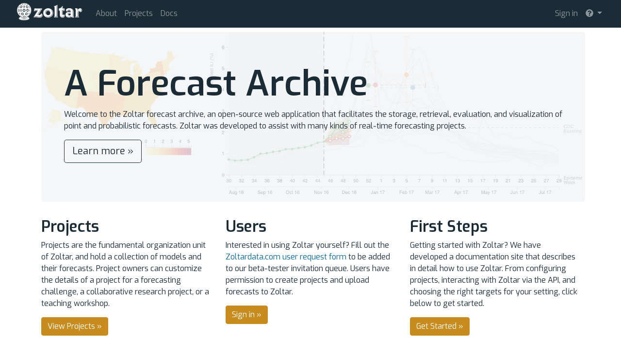

--- FILE ---
content_type: text/html; charset=utf-8
request_url: https://zoltardata.com/
body_size: 8353
content:
<!DOCTYPE html>
<html lang="en">

<head>
    <meta charset="utf-8">
    <meta name="viewport" content="width=device-width, initial-scale=1, shrink-to-fit=no">

    <title>Welcome! - Zoltar</title>

    <!-- Scholar Icons -->
    <link rel="stylesheet" href="https://cdn.rawgit.com/jpswalsh/academicons/master/css/academicons.min.css">

    <!-- Bootstrap 4 Dependencies-->
    <script src="https://cdnjs.cloudflare.com/ajax/libs/popper.js/1.11.0/umd/popper.js"></script>
    <script src="https://ajax.googleapis.com/ajax/libs/jquery/1.12.4/jquery.min.js"></script>

    <!-- Bootstrap 4 -->
    <script src="https://stackpath.bootstrapcdn.com/bootstrap/4.4.1/js/bootstrap.min.js"></script>

    <!-- https://datatables.net/ -->
    <link rel="stylesheet" href="https://cdn.datatables.net/1.10.21/css/jquery.dataTables.min.css"/>
    <script type="text/javascript" src="https://cdn.datatables.net/1.10.21/js/jquery.dataTables.min.js"></script>

    
    
    <link rel="stylesheet" href="/static/CACHE/css/output.a9801326f566.css" type="text/css">

    <script src="/static/fontawesome/fontawesome-all.min.668aad8c7d9f.js"></script>

    
    

</head>

<body data-spy="scroll" data-target="#navbar1" data-offset="60">


<nav class="navbar navbar-expand-lg fixed-top navbar-dark bg-primary">
    <div class="container-fluid">
        <a class="navbar-brand" href="/">
            
            <img style="display: inline-block; height: 40px; margin-top: -10px"
                    src="/static/zoltar_white.3697a7e7b4fe.png"/>
        </a>
         <button class="navbar-toggler" type="button" data-toggle="collapse" data-target="#navbarNav" aria-controls="navbarNav" aria-expanded="false" aria-label="Toggle navigation">
            <span class="navbar-toggler-icon"></span>
        </button>
        <!-- Collect the nav links, forms, and other content for toggling -->
        <div class="collapse navbar-collapse" id="navbarNav">
            <!-- Left-justified items (none) -->

            <!-- Right-justified items. Regarding classes, the ones from the docs ( "nav navbar-nav navbar-right" ) work,
                 but result in their being hard-justified on the right with no padding. I was able to add padding using
                "nav navbar-nav pull-right" to add padding on the right, but the items are also on the right in the
                collapsed hamburger. Also, dropdowns were off the screen to the right. So for now we live with the former.
            -->
            <ul class="nav navbar-nav mr-auto">
                <li class="nav-item dropdown">
                    <a class="nav-link" href="/about">About</a>
                </li>
                <li class="nav-item dropdown">
                    <a class="nav-link" href="/projects">Projects</a>
                </li>
                <li class="nav-item dropdown">
                    <a class="nav-link" href="https://docs.zoltardata.com/">Docs</a>
                </li>
            </ul>
            <ul class="nav navbar-nav ml-auto">
                <!-- user dropdown -->
                
                    <li class="nav-item"><a class="nav-link" href="/accounts/login/">Sign in</a></li>
                

                <!-- help dropdown -->
                <li class="nav-item dropdown">
                    <a class="nav-link dropdown-toggle" href="#" id="navbarDropdownMenuLink" 
                        data-toggle="dropdown" aria-haspopup="true" aria-expanded="false">
                        <i class="fas fa-question-circle"></i>
                        <span class="caret"></span>
                    </a>
                    <div class="dropdown-menu" aria-labelledby="navbarDropdown">
                        <a class="dropdown-item" href="/about">About</a>
                        <a class="dropdown-item" href="https://docs.zoltardata.com/" target="_blank">Documentation</a>
                        <div class="dropdown-divider"></div>
                        <a class="dropdown-item" href="/">Site Index</a>
                        <a class="dropdown-item" href="/api/">Site API Root</a>
                    </div>
                </li>
            </ul>

        </div>
    </div>
</nav>


<div class="container-fluid">
    <!-- hack to put vertical spacing above row, https://stackoverflow.com/questions/12273588/add-vertical-blank-space-using-twitter-bootstrap -->
    <ol style="visibility:hidden;"></ol>

    
    


    


    
    

    <style>
        
        #projectLogoDiv img {
            max-width: 200px;
        }
    </style>

    <main role="main">

        <!-- Main jumbotron for a primary marketing message or call to action -->
        <div class="container background-image">
            <div class="jumbotron" background-image="/static/flusight-wide.2e8029e1bdaa.png">
                <div class="container">
                    <h3 class="display-3">A Forecast Archive</h3>
                    <p>
                        Welcome to the Zoltar forecast archive, an open-source web application that facilitates
                        the storage, retrieval, evaluation, and visualization of point and probabilistic forecasts.
                        Zoltar was developed to assist with many kinds of real-time forecasting projects.
                    </p>
                    <p><a class="btn btn-outline-primary btn-lg" href="/about" role="button">Learn more
                        &raquo;</a></p>
                </div>
            </div>
        </div>

        <div class="container">
            <div class="row">
                <div class="col-md-4">
                    <h2>Projects</h2>
                    <p>
                        Projects are the fundamental organization unit of Zoltar, and hold a collection of
                        models and their forecasts. Project owners can customize the details of a project
                        for a forecasting challenge, a collaborative research project, or a teaching workshop.
                    </p>
                    <p><a class="btn btn-secondary" href="/projects" role="button">View Projects &raquo;</a>
                    </p>
                </div>
                <div class="col-md-4">
                    <h2>Users</h2>
                    <p>
                        Interested in using Zoltar yourself? Fill out the
                        <a href="https://docs.google.com/forms/d/1C7IEFbBEJ1JibG-svM5XbnnKkgwvH0770LYILDjBxUc/viewform?edit_requested=true">Zoltardata.com user request form</a>
                        to be added to our beta-tester invitation queue. Users have permission to create projects and
                        upload forecasts to Zoltar.
                    </p>
                    <p><a class="btn btn-secondary" href="/accounts/login/" role="button">Sign in &raquo;</a></p>
                </div>
                <div class="col-md-4">
                    <h2>First Steps</h2>
                    <p>
                        Getting started with Zoltar? We have developed a documentation site that
                        describes in detail how to use Zoltar. From configuring projects, interacting
                        with Zoltar via the API, and choosing the right targets for your setting, click below to get
                        started.
                    </p>
                    <p><a class="btn btn-secondary" href="https://docs.zoltardata.com/" role="button">Get Started
                        &raquo;</a></p>
                </div>
            </div>
        </div>
    </main>



</div>


<!-- Default Statcounter code for Zoltardata.com http://zoltardata.com -->
<script type="text/javascript">
    var sc_project = 11701640;
    var sc_invisible = 1;
    var sc_security = "3e3643bc";

</script>
<script type="text/javascript" src="https://www.statcounter.com/counter/counter.js" async>

</script>
<noscript>
    <div class="statcounter">
        <a title="Web Analytics" href="http://statcounter.com/" target="_blank">
            <img class="statcounter" src="//c.statcounter.com/11701640/0/3e3643bc/1/" alt="Web Analytics">
        </a>
    </div>
</noscript>
<!-- End of Statcounter Code -->

</body>

<footer class="footer navbar-fixed-bottom">
    <div class="container-fluid">
        <hr>
        <div class="text-center">
            This website and application code are available under a GPLv3 license. Forecast data within projects may be
            subject to different licenses. Please consult project descriptions for more information.
        </div>
    </div>
</footer>

</html>
